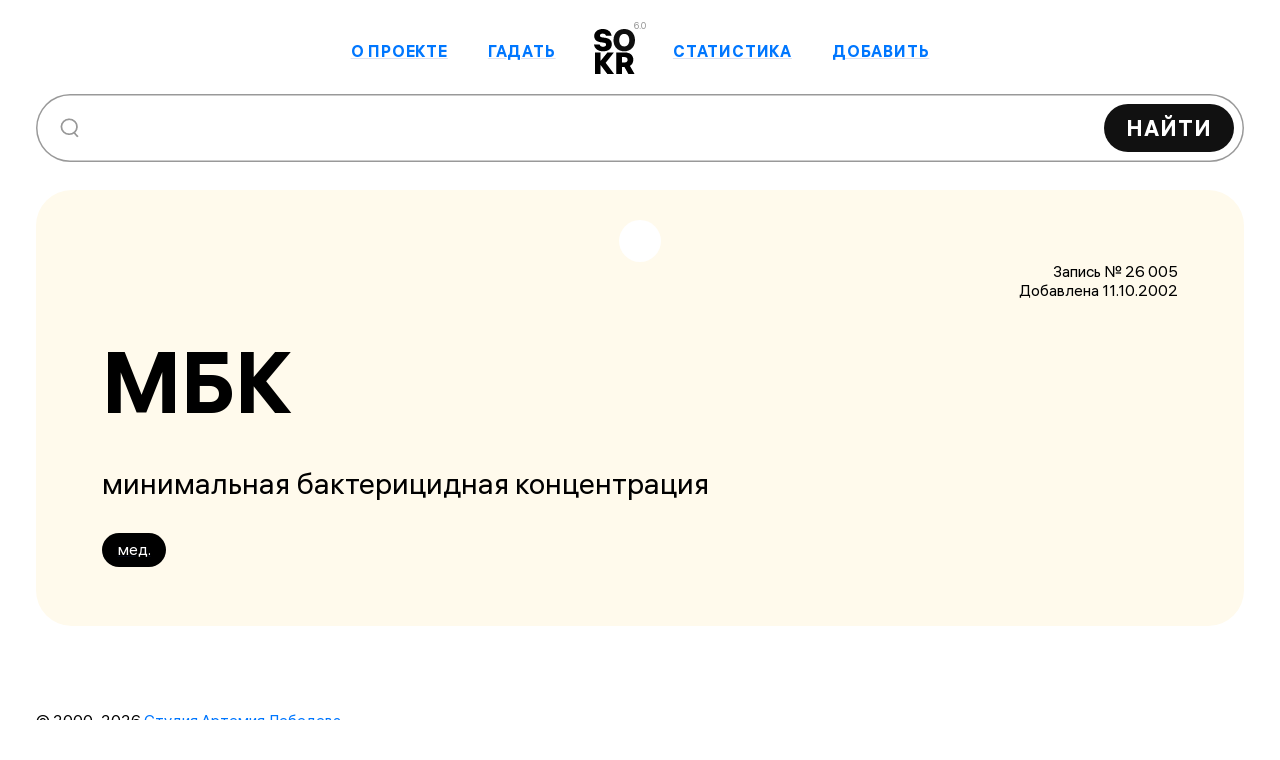

--- FILE ---
content_type: application/javascript
request_url: https://sokr.ru/_nuxt/AbbrsAmount.Bfhku8xs.js
body_size: 533
content:
import{u as e}from"./utils.C0MiIcGm.js";import{d as l,a as c,e as u,f as r,g as s,t as n,k as o,n as i,_ as m}from"./entry.BEjyleKA.js";const d=s("h2",null,"Количество сокращений",-1),f=s("h2",null,"Ожидают проверки",-1),p=l({__name:"AbbrsAmount",props:{statData:{type:Object,default:null}},setup(a){return c(),(t,b)=>(u(),r("section",{class:i(["page-enter-active",[t.$style.statistics,{"page-enter-from":!a.statData}]])},[s("div",{class:i(t.$style["statistics-item"])},[d,s("strong",null,n(("utils"in t?t.utils:o(e)).formatNumber(a.statData.stat.abbr_count)),1)],2),s("div",{class:i([t.$style["statistics-item"],t.$style["statistics-item-waiting"]])},[f,s("strong",null,n(("utils"in t?t.utils:o(e)).formatNumber(a.statData.stat.wait_count)),1)],2)],2))}}),_="statistics",g={statistics:_,"statistics-item":"statistics-item","statistics-item-waiting":"statistics-item-waiting"},y={$style:g},$=m(p,[["__cssModules",y]]);export{$ as _};


--- FILE ---
content_type: application/javascript
request_url: https://sokr.ru/_nuxt/Advice.DNlyacTN.js
body_size: 985
content:
import{d as c,e as t,f as r,g as s,k as p,n as a,_ as d}from"./entry.BEjyleKA.js";const i=s("h4",null,"Совет",-1),l=["innerHTML"],_=c({__name:"Advice",setup(v){const n=['Рекомендуется <a href="/random">гадать</a> (узнавать судьбу) не&nbsp;чаще трех раз в&nbsp;день на&nbsp;одного человека (а&nbsp;то перестанет предсказывать).',`Любые замечания, правки и&nbsp;дополнения принимаются по&nbsp;адресу:
              <a href="mailto:glavred@sokr.ru">glavred@sokr.ru</a>`,"Нажатие на&nbsp;кнопку &laquo;Найти&raquo; при пустом поле запроса приводит на&nbsp;страницу со&nbsp;150 последними добавленными сокращениями.","Обычный поиск учитывает сокращение, его значение и&nbsp;ключевые слова, а&nbsp;также показывает до&nbsp;150 наиболее подходящих записей.","Регистр не&nbsp;влияет на&nbsp;результат поиска.","У&nbsp;каждого сокращения есть своя карточка, внутри&nbsp;&mdash; дата добавления, происхождение, область применения, ссылка на&nbsp;источник.","В&nbsp;результатах поиска запрос выделяется цветом."],o=n[Math.floor(Math.random()*n.length)];return(e,h)=>(t(),r("div",{class:a(e.$style["advice-container"])},[s("div",{class:a(e.$style.advice)},[i,s("p",{innerHTML:p(o)},null,8,l)],2)],2))}}),b="advice",m={"advice-container":"advice-container",advice:b},u={$style:m},M=d(_,[["__cssModules",u]]);export{M as _};
